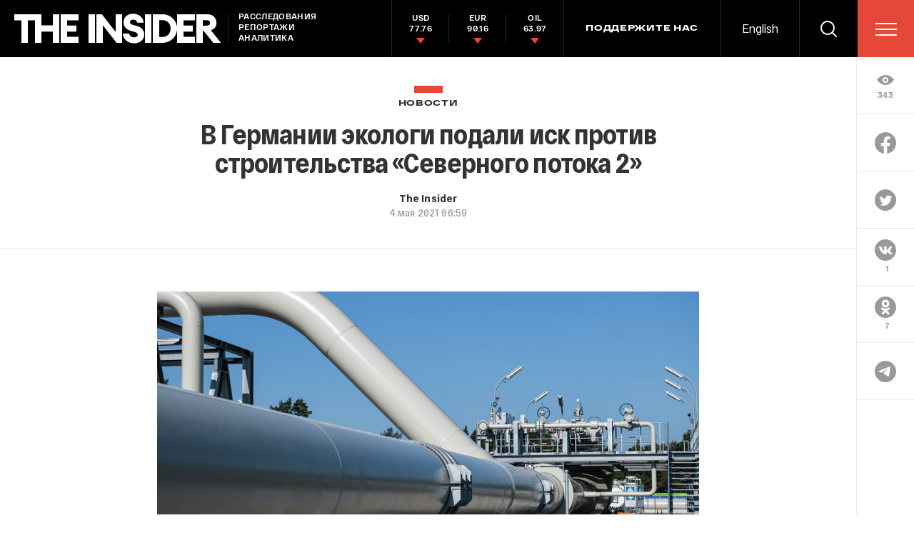

--- FILE ---
content_type: text/html; charset=utf-8
request_url: https://www.google.com/recaptcha/api2/anchor?ar=1&k=6LfXXlQrAAAAAJfFz-T9_R_zHKzorpYdeA7oEl5d&co=aHR0cHM6Ly90aGVpbnMucnU6NDQz&hl=en&v=PoyoqOPhxBO7pBk68S4YbpHZ&size=invisible&anchor-ms=20000&execute-ms=30000&cb=9at0zpbudaw7
body_size: 49400
content:
<!DOCTYPE HTML><html dir="ltr" lang="en"><head><meta http-equiv="Content-Type" content="text/html; charset=UTF-8">
<meta http-equiv="X-UA-Compatible" content="IE=edge">
<title>reCAPTCHA</title>
<style type="text/css">
/* cyrillic-ext */
@font-face {
  font-family: 'Roboto';
  font-style: normal;
  font-weight: 400;
  font-stretch: 100%;
  src: url(//fonts.gstatic.com/s/roboto/v48/KFO7CnqEu92Fr1ME7kSn66aGLdTylUAMa3GUBHMdazTgWw.woff2) format('woff2');
  unicode-range: U+0460-052F, U+1C80-1C8A, U+20B4, U+2DE0-2DFF, U+A640-A69F, U+FE2E-FE2F;
}
/* cyrillic */
@font-face {
  font-family: 'Roboto';
  font-style: normal;
  font-weight: 400;
  font-stretch: 100%;
  src: url(//fonts.gstatic.com/s/roboto/v48/KFO7CnqEu92Fr1ME7kSn66aGLdTylUAMa3iUBHMdazTgWw.woff2) format('woff2');
  unicode-range: U+0301, U+0400-045F, U+0490-0491, U+04B0-04B1, U+2116;
}
/* greek-ext */
@font-face {
  font-family: 'Roboto';
  font-style: normal;
  font-weight: 400;
  font-stretch: 100%;
  src: url(//fonts.gstatic.com/s/roboto/v48/KFO7CnqEu92Fr1ME7kSn66aGLdTylUAMa3CUBHMdazTgWw.woff2) format('woff2');
  unicode-range: U+1F00-1FFF;
}
/* greek */
@font-face {
  font-family: 'Roboto';
  font-style: normal;
  font-weight: 400;
  font-stretch: 100%;
  src: url(//fonts.gstatic.com/s/roboto/v48/KFO7CnqEu92Fr1ME7kSn66aGLdTylUAMa3-UBHMdazTgWw.woff2) format('woff2');
  unicode-range: U+0370-0377, U+037A-037F, U+0384-038A, U+038C, U+038E-03A1, U+03A3-03FF;
}
/* math */
@font-face {
  font-family: 'Roboto';
  font-style: normal;
  font-weight: 400;
  font-stretch: 100%;
  src: url(//fonts.gstatic.com/s/roboto/v48/KFO7CnqEu92Fr1ME7kSn66aGLdTylUAMawCUBHMdazTgWw.woff2) format('woff2');
  unicode-range: U+0302-0303, U+0305, U+0307-0308, U+0310, U+0312, U+0315, U+031A, U+0326-0327, U+032C, U+032F-0330, U+0332-0333, U+0338, U+033A, U+0346, U+034D, U+0391-03A1, U+03A3-03A9, U+03B1-03C9, U+03D1, U+03D5-03D6, U+03F0-03F1, U+03F4-03F5, U+2016-2017, U+2034-2038, U+203C, U+2040, U+2043, U+2047, U+2050, U+2057, U+205F, U+2070-2071, U+2074-208E, U+2090-209C, U+20D0-20DC, U+20E1, U+20E5-20EF, U+2100-2112, U+2114-2115, U+2117-2121, U+2123-214F, U+2190, U+2192, U+2194-21AE, U+21B0-21E5, U+21F1-21F2, U+21F4-2211, U+2213-2214, U+2216-22FF, U+2308-230B, U+2310, U+2319, U+231C-2321, U+2336-237A, U+237C, U+2395, U+239B-23B7, U+23D0, U+23DC-23E1, U+2474-2475, U+25AF, U+25B3, U+25B7, U+25BD, U+25C1, U+25CA, U+25CC, U+25FB, U+266D-266F, U+27C0-27FF, U+2900-2AFF, U+2B0E-2B11, U+2B30-2B4C, U+2BFE, U+3030, U+FF5B, U+FF5D, U+1D400-1D7FF, U+1EE00-1EEFF;
}
/* symbols */
@font-face {
  font-family: 'Roboto';
  font-style: normal;
  font-weight: 400;
  font-stretch: 100%;
  src: url(//fonts.gstatic.com/s/roboto/v48/KFO7CnqEu92Fr1ME7kSn66aGLdTylUAMaxKUBHMdazTgWw.woff2) format('woff2');
  unicode-range: U+0001-000C, U+000E-001F, U+007F-009F, U+20DD-20E0, U+20E2-20E4, U+2150-218F, U+2190, U+2192, U+2194-2199, U+21AF, U+21E6-21F0, U+21F3, U+2218-2219, U+2299, U+22C4-22C6, U+2300-243F, U+2440-244A, U+2460-24FF, U+25A0-27BF, U+2800-28FF, U+2921-2922, U+2981, U+29BF, U+29EB, U+2B00-2BFF, U+4DC0-4DFF, U+FFF9-FFFB, U+10140-1018E, U+10190-1019C, U+101A0, U+101D0-101FD, U+102E0-102FB, U+10E60-10E7E, U+1D2C0-1D2D3, U+1D2E0-1D37F, U+1F000-1F0FF, U+1F100-1F1AD, U+1F1E6-1F1FF, U+1F30D-1F30F, U+1F315, U+1F31C, U+1F31E, U+1F320-1F32C, U+1F336, U+1F378, U+1F37D, U+1F382, U+1F393-1F39F, U+1F3A7-1F3A8, U+1F3AC-1F3AF, U+1F3C2, U+1F3C4-1F3C6, U+1F3CA-1F3CE, U+1F3D4-1F3E0, U+1F3ED, U+1F3F1-1F3F3, U+1F3F5-1F3F7, U+1F408, U+1F415, U+1F41F, U+1F426, U+1F43F, U+1F441-1F442, U+1F444, U+1F446-1F449, U+1F44C-1F44E, U+1F453, U+1F46A, U+1F47D, U+1F4A3, U+1F4B0, U+1F4B3, U+1F4B9, U+1F4BB, U+1F4BF, U+1F4C8-1F4CB, U+1F4D6, U+1F4DA, U+1F4DF, U+1F4E3-1F4E6, U+1F4EA-1F4ED, U+1F4F7, U+1F4F9-1F4FB, U+1F4FD-1F4FE, U+1F503, U+1F507-1F50B, U+1F50D, U+1F512-1F513, U+1F53E-1F54A, U+1F54F-1F5FA, U+1F610, U+1F650-1F67F, U+1F687, U+1F68D, U+1F691, U+1F694, U+1F698, U+1F6AD, U+1F6B2, U+1F6B9-1F6BA, U+1F6BC, U+1F6C6-1F6CF, U+1F6D3-1F6D7, U+1F6E0-1F6EA, U+1F6F0-1F6F3, U+1F6F7-1F6FC, U+1F700-1F7FF, U+1F800-1F80B, U+1F810-1F847, U+1F850-1F859, U+1F860-1F887, U+1F890-1F8AD, U+1F8B0-1F8BB, U+1F8C0-1F8C1, U+1F900-1F90B, U+1F93B, U+1F946, U+1F984, U+1F996, U+1F9E9, U+1FA00-1FA6F, U+1FA70-1FA7C, U+1FA80-1FA89, U+1FA8F-1FAC6, U+1FACE-1FADC, U+1FADF-1FAE9, U+1FAF0-1FAF8, U+1FB00-1FBFF;
}
/* vietnamese */
@font-face {
  font-family: 'Roboto';
  font-style: normal;
  font-weight: 400;
  font-stretch: 100%;
  src: url(//fonts.gstatic.com/s/roboto/v48/KFO7CnqEu92Fr1ME7kSn66aGLdTylUAMa3OUBHMdazTgWw.woff2) format('woff2');
  unicode-range: U+0102-0103, U+0110-0111, U+0128-0129, U+0168-0169, U+01A0-01A1, U+01AF-01B0, U+0300-0301, U+0303-0304, U+0308-0309, U+0323, U+0329, U+1EA0-1EF9, U+20AB;
}
/* latin-ext */
@font-face {
  font-family: 'Roboto';
  font-style: normal;
  font-weight: 400;
  font-stretch: 100%;
  src: url(//fonts.gstatic.com/s/roboto/v48/KFO7CnqEu92Fr1ME7kSn66aGLdTylUAMa3KUBHMdazTgWw.woff2) format('woff2');
  unicode-range: U+0100-02BA, U+02BD-02C5, U+02C7-02CC, U+02CE-02D7, U+02DD-02FF, U+0304, U+0308, U+0329, U+1D00-1DBF, U+1E00-1E9F, U+1EF2-1EFF, U+2020, U+20A0-20AB, U+20AD-20C0, U+2113, U+2C60-2C7F, U+A720-A7FF;
}
/* latin */
@font-face {
  font-family: 'Roboto';
  font-style: normal;
  font-weight: 400;
  font-stretch: 100%;
  src: url(//fonts.gstatic.com/s/roboto/v48/KFO7CnqEu92Fr1ME7kSn66aGLdTylUAMa3yUBHMdazQ.woff2) format('woff2');
  unicode-range: U+0000-00FF, U+0131, U+0152-0153, U+02BB-02BC, U+02C6, U+02DA, U+02DC, U+0304, U+0308, U+0329, U+2000-206F, U+20AC, U+2122, U+2191, U+2193, U+2212, U+2215, U+FEFF, U+FFFD;
}
/* cyrillic-ext */
@font-face {
  font-family: 'Roboto';
  font-style: normal;
  font-weight: 500;
  font-stretch: 100%;
  src: url(//fonts.gstatic.com/s/roboto/v48/KFO7CnqEu92Fr1ME7kSn66aGLdTylUAMa3GUBHMdazTgWw.woff2) format('woff2');
  unicode-range: U+0460-052F, U+1C80-1C8A, U+20B4, U+2DE0-2DFF, U+A640-A69F, U+FE2E-FE2F;
}
/* cyrillic */
@font-face {
  font-family: 'Roboto';
  font-style: normal;
  font-weight: 500;
  font-stretch: 100%;
  src: url(//fonts.gstatic.com/s/roboto/v48/KFO7CnqEu92Fr1ME7kSn66aGLdTylUAMa3iUBHMdazTgWw.woff2) format('woff2');
  unicode-range: U+0301, U+0400-045F, U+0490-0491, U+04B0-04B1, U+2116;
}
/* greek-ext */
@font-face {
  font-family: 'Roboto';
  font-style: normal;
  font-weight: 500;
  font-stretch: 100%;
  src: url(//fonts.gstatic.com/s/roboto/v48/KFO7CnqEu92Fr1ME7kSn66aGLdTylUAMa3CUBHMdazTgWw.woff2) format('woff2');
  unicode-range: U+1F00-1FFF;
}
/* greek */
@font-face {
  font-family: 'Roboto';
  font-style: normal;
  font-weight: 500;
  font-stretch: 100%;
  src: url(//fonts.gstatic.com/s/roboto/v48/KFO7CnqEu92Fr1ME7kSn66aGLdTylUAMa3-UBHMdazTgWw.woff2) format('woff2');
  unicode-range: U+0370-0377, U+037A-037F, U+0384-038A, U+038C, U+038E-03A1, U+03A3-03FF;
}
/* math */
@font-face {
  font-family: 'Roboto';
  font-style: normal;
  font-weight: 500;
  font-stretch: 100%;
  src: url(//fonts.gstatic.com/s/roboto/v48/KFO7CnqEu92Fr1ME7kSn66aGLdTylUAMawCUBHMdazTgWw.woff2) format('woff2');
  unicode-range: U+0302-0303, U+0305, U+0307-0308, U+0310, U+0312, U+0315, U+031A, U+0326-0327, U+032C, U+032F-0330, U+0332-0333, U+0338, U+033A, U+0346, U+034D, U+0391-03A1, U+03A3-03A9, U+03B1-03C9, U+03D1, U+03D5-03D6, U+03F0-03F1, U+03F4-03F5, U+2016-2017, U+2034-2038, U+203C, U+2040, U+2043, U+2047, U+2050, U+2057, U+205F, U+2070-2071, U+2074-208E, U+2090-209C, U+20D0-20DC, U+20E1, U+20E5-20EF, U+2100-2112, U+2114-2115, U+2117-2121, U+2123-214F, U+2190, U+2192, U+2194-21AE, U+21B0-21E5, U+21F1-21F2, U+21F4-2211, U+2213-2214, U+2216-22FF, U+2308-230B, U+2310, U+2319, U+231C-2321, U+2336-237A, U+237C, U+2395, U+239B-23B7, U+23D0, U+23DC-23E1, U+2474-2475, U+25AF, U+25B3, U+25B7, U+25BD, U+25C1, U+25CA, U+25CC, U+25FB, U+266D-266F, U+27C0-27FF, U+2900-2AFF, U+2B0E-2B11, U+2B30-2B4C, U+2BFE, U+3030, U+FF5B, U+FF5D, U+1D400-1D7FF, U+1EE00-1EEFF;
}
/* symbols */
@font-face {
  font-family: 'Roboto';
  font-style: normal;
  font-weight: 500;
  font-stretch: 100%;
  src: url(//fonts.gstatic.com/s/roboto/v48/KFO7CnqEu92Fr1ME7kSn66aGLdTylUAMaxKUBHMdazTgWw.woff2) format('woff2');
  unicode-range: U+0001-000C, U+000E-001F, U+007F-009F, U+20DD-20E0, U+20E2-20E4, U+2150-218F, U+2190, U+2192, U+2194-2199, U+21AF, U+21E6-21F0, U+21F3, U+2218-2219, U+2299, U+22C4-22C6, U+2300-243F, U+2440-244A, U+2460-24FF, U+25A0-27BF, U+2800-28FF, U+2921-2922, U+2981, U+29BF, U+29EB, U+2B00-2BFF, U+4DC0-4DFF, U+FFF9-FFFB, U+10140-1018E, U+10190-1019C, U+101A0, U+101D0-101FD, U+102E0-102FB, U+10E60-10E7E, U+1D2C0-1D2D3, U+1D2E0-1D37F, U+1F000-1F0FF, U+1F100-1F1AD, U+1F1E6-1F1FF, U+1F30D-1F30F, U+1F315, U+1F31C, U+1F31E, U+1F320-1F32C, U+1F336, U+1F378, U+1F37D, U+1F382, U+1F393-1F39F, U+1F3A7-1F3A8, U+1F3AC-1F3AF, U+1F3C2, U+1F3C4-1F3C6, U+1F3CA-1F3CE, U+1F3D4-1F3E0, U+1F3ED, U+1F3F1-1F3F3, U+1F3F5-1F3F7, U+1F408, U+1F415, U+1F41F, U+1F426, U+1F43F, U+1F441-1F442, U+1F444, U+1F446-1F449, U+1F44C-1F44E, U+1F453, U+1F46A, U+1F47D, U+1F4A3, U+1F4B0, U+1F4B3, U+1F4B9, U+1F4BB, U+1F4BF, U+1F4C8-1F4CB, U+1F4D6, U+1F4DA, U+1F4DF, U+1F4E3-1F4E6, U+1F4EA-1F4ED, U+1F4F7, U+1F4F9-1F4FB, U+1F4FD-1F4FE, U+1F503, U+1F507-1F50B, U+1F50D, U+1F512-1F513, U+1F53E-1F54A, U+1F54F-1F5FA, U+1F610, U+1F650-1F67F, U+1F687, U+1F68D, U+1F691, U+1F694, U+1F698, U+1F6AD, U+1F6B2, U+1F6B9-1F6BA, U+1F6BC, U+1F6C6-1F6CF, U+1F6D3-1F6D7, U+1F6E0-1F6EA, U+1F6F0-1F6F3, U+1F6F7-1F6FC, U+1F700-1F7FF, U+1F800-1F80B, U+1F810-1F847, U+1F850-1F859, U+1F860-1F887, U+1F890-1F8AD, U+1F8B0-1F8BB, U+1F8C0-1F8C1, U+1F900-1F90B, U+1F93B, U+1F946, U+1F984, U+1F996, U+1F9E9, U+1FA00-1FA6F, U+1FA70-1FA7C, U+1FA80-1FA89, U+1FA8F-1FAC6, U+1FACE-1FADC, U+1FADF-1FAE9, U+1FAF0-1FAF8, U+1FB00-1FBFF;
}
/* vietnamese */
@font-face {
  font-family: 'Roboto';
  font-style: normal;
  font-weight: 500;
  font-stretch: 100%;
  src: url(//fonts.gstatic.com/s/roboto/v48/KFO7CnqEu92Fr1ME7kSn66aGLdTylUAMa3OUBHMdazTgWw.woff2) format('woff2');
  unicode-range: U+0102-0103, U+0110-0111, U+0128-0129, U+0168-0169, U+01A0-01A1, U+01AF-01B0, U+0300-0301, U+0303-0304, U+0308-0309, U+0323, U+0329, U+1EA0-1EF9, U+20AB;
}
/* latin-ext */
@font-face {
  font-family: 'Roboto';
  font-style: normal;
  font-weight: 500;
  font-stretch: 100%;
  src: url(//fonts.gstatic.com/s/roboto/v48/KFO7CnqEu92Fr1ME7kSn66aGLdTylUAMa3KUBHMdazTgWw.woff2) format('woff2');
  unicode-range: U+0100-02BA, U+02BD-02C5, U+02C7-02CC, U+02CE-02D7, U+02DD-02FF, U+0304, U+0308, U+0329, U+1D00-1DBF, U+1E00-1E9F, U+1EF2-1EFF, U+2020, U+20A0-20AB, U+20AD-20C0, U+2113, U+2C60-2C7F, U+A720-A7FF;
}
/* latin */
@font-face {
  font-family: 'Roboto';
  font-style: normal;
  font-weight: 500;
  font-stretch: 100%;
  src: url(//fonts.gstatic.com/s/roboto/v48/KFO7CnqEu92Fr1ME7kSn66aGLdTylUAMa3yUBHMdazQ.woff2) format('woff2');
  unicode-range: U+0000-00FF, U+0131, U+0152-0153, U+02BB-02BC, U+02C6, U+02DA, U+02DC, U+0304, U+0308, U+0329, U+2000-206F, U+20AC, U+2122, U+2191, U+2193, U+2212, U+2215, U+FEFF, U+FFFD;
}
/* cyrillic-ext */
@font-face {
  font-family: 'Roboto';
  font-style: normal;
  font-weight: 900;
  font-stretch: 100%;
  src: url(//fonts.gstatic.com/s/roboto/v48/KFO7CnqEu92Fr1ME7kSn66aGLdTylUAMa3GUBHMdazTgWw.woff2) format('woff2');
  unicode-range: U+0460-052F, U+1C80-1C8A, U+20B4, U+2DE0-2DFF, U+A640-A69F, U+FE2E-FE2F;
}
/* cyrillic */
@font-face {
  font-family: 'Roboto';
  font-style: normal;
  font-weight: 900;
  font-stretch: 100%;
  src: url(//fonts.gstatic.com/s/roboto/v48/KFO7CnqEu92Fr1ME7kSn66aGLdTylUAMa3iUBHMdazTgWw.woff2) format('woff2');
  unicode-range: U+0301, U+0400-045F, U+0490-0491, U+04B0-04B1, U+2116;
}
/* greek-ext */
@font-face {
  font-family: 'Roboto';
  font-style: normal;
  font-weight: 900;
  font-stretch: 100%;
  src: url(//fonts.gstatic.com/s/roboto/v48/KFO7CnqEu92Fr1ME7kSn66aGLdTylUAMa3CUBHMdazTgWw.woff2) format('woff2');
  unicode-range: U+1F00-1FFF;
}
/* greek */
@font-face {
  font-family: 'Roboto';
  font-style: normal;
  font-weight: 900;
  font-stretch: 100%;
  src: url(//fonts.gstatic.com/s/roboto/v48/KFO7CnqEu92Fr1ME7kSn66aGLdTylUAMa3-UBHMdazTgWw.woff2) format('woff2');
  unicode-range: U+0370-0377, U+037A-037F, U+0384-038A, U+038C, U+038E-03A1, U+03A3-03FF;
}
/* math */
@font-face {
  font-family: 'Roboto';
  font-style: normal;
  font-weight: 900;
  font-stretch: 100%;
  src: url(//fonts.gstatic.com/s/roboto/v48/KFO7CnqEu92Fr1ME7kSn66aGLdTylUAMawCUBHMdazTgWw.woff2) format('woff2');
  unicode-range: U+0302-0303, U+0305, U+0307-0308, U+0310, U+0312, U+0315, U+031A, U+0326-0327, U+032C, U+032F-0330, U+0332-0333, U+0338, U+033A, U+0346, U+034D, U+0391-03A1, U+03A3-03A9, U+03B1-03C9, U+03D1, U+03D5-03D6, U+03F0-03F1, U+03F4-03F5, U+2016-2017, U+2034-2038, U+203C, U+2040, U+2043, U+2047, U+2050, U+2057, U+205F, U+2070-2071, U+2074-208E, U+2090-209C, U+20D0-20DC, U+20E1, U+20E5-20EF, U+2100-2112, U+2114-2115, U+2117-2121, U+2123-214F, U+2190, U+2192, U+2194-21AE, U+21B0-21E5, U+21F1-21F2, U+21F4-2211, U+2213-2214, U+2216-22FF, U+2308-230B, U+2310, U+2319, U+231C-2321, U+2336-237A, U+237C, U+2395, U+239B-23B7, U+23D0, U+23DC-23E1, U+2474-2475, U+25AF, U+25B3, U+25B7, U+25BD, U+25C1, U+25CA, U+25CC, U+25FB, U+266D-266F, U+27C0-27FF, U+2900-2AFF, U+2B0E-2B11, U+2B30-2B4C, U+2BFE, U+3030, U+FF5B, U+FF5D, U+1D400-1D7FF, U+1EE00-1EEFF;
}
/* symbols */
@font-face {
  font-family: 'Roboto';
  font-style: normal;
  font-weight: 900;
  font-stretch: 100%;
  src: url(//fonts.gstatic.com/s/roboto/v48/KFO7CnqEu92Fr1ME7kSn66aGLdTylUAMaxKUBHMdazTgWw.woff2) format('woff2');
  unicode-range: U+0001-000C, U+000E-001F, U+007F-009F, U+20DD-20E0, U+20E2-20E4, U+2150-218F, U+2190, U+2192, U+2194-2199, U+21AF, U+21E6-21F0, U+21F3, U+2218-2219, U+2299, U+22C4-22C6, U+2300-243F, U+2440-244A, U+2460-24FF, U+25A0-27BF, U+2800-28FF, U+2921-2922, U+2981, U+29BF, U+29EB, U+2B00-2BFF, U+4DC0-4DFF, U+FFF9-FFFB, U+10140-1018E, U+10190-1019C, U+101A0, U+101D0-101FD, U+102E0-102FB, U+10E60-10E7E, U+1D2C0-1D2D3, U+1D2E0-1D37F, U+1F000-1F0FF, U+1F100-1F1AD, U+1F1E6-1F1FF, U+1F30D-1F30F, U+1F315, U+1F31C, U+1F31E, U+1F320-1F32C, U+1F336, U+1F378, U+1F37D, U+1F382, U+1F393-1F39F, U+1F3A7-1F3A8, U+1F3AC-1F3AF, U+1F3C2, U+1F3C4-1F3C6, U+1F3CA-1F3CE, U+1F3D4-1F3E0, U+1F3ED, U+1F3F1-1F3F3, U+1F3F5-1F3F7, U+1F408, U+1F415, U+1F41F, U+1F426, U+1F43F, U+1F441-1F442, U+1F444, U+1F446-1F449, U+1F44C-1F44E, U+1F453, U+1F46A, U+1F47D, U+1F4A3, U+1F4B0, U+1F4B3, U+1F4B9, U+1F4BB, U+1F4BF, U+1F4C8-1F4CB, U+1F4D6, U+1F4DA, U+1F4DF, U+1F4E3-1F4E6, U+1F4EA-1F4ED, U+1F4F7, U+1F4F9-1F4FB, U+1F4FD-1F4FE, U+1F503, U+1F507-1F50B, U+1F50D, U+1F512-1F513, U+1F53E-1F54A, U+1F54F-1F5FA, U+1F610, U+1F650-1F67F, U+1F687, U+1F68D, U+1F691, U+1F694, U+1F698, U+1F6AD, U+1F6B2, U+1F6B9-1F6BA, U+1F6BC, U+1F6C6-1F6CF, U+1F6D3-1F6D7, U+1F6E0-1F6EA, U+1F6F0-1F6F3, U+1F6F7-1F6FC, U+1F700-1F7FF, U+1F800-1F80B, U+1F810-1F847, U+1F850-1F859, U+1F860-1F887, U+1F890-1F8AD, U+1F8B0-1F8BB, U+1F8C0-1F8C1, U+1F900-1F90B, U+1F93B, U+1F946, U+1F984, U+1F996, U+1F9E9, U+1FA00-1FA6F, U+1FA70-1FA7C, U+1FA80-1FA89, U+1FA8F-1FAC6, U+1FACE-1FADC, U+1FADF-1FAE9, U+1FAF0-1FAF8, U+1FB00-1FBFF;
}
/* vietnamese */
@font-face {
  font-family: 'Roboto';
  font-style: normal;
  font-weight: 900;
  font-stretch: 100%;
  src: url(//fonts.gstatic.com/s/roboto/v48/KFO7CnqEu92Fr1ME7kSn66aGLdTylUAMa3OUBHMdazTgWw.woff2) format('woff2');
  unicode-range: U+0102-0103, U+0110-0111, U+0128-0129, U+0168-0169, U+01A0-01A1, U+01AF-01B0, U+0300-0301, U+0303-0304, U+0308-0309, U+0323, U+0329, U+1EA0-1EF9, U+20AB;
}
/* latin-ext */
@font-face {
  font-family: 'Roboto';
  font-style: normal;
  font-weight: 900;
  font-stretch: 100%;
  src: url(//fonts.gstatic.com/s/roboto/v48/KFO7CnqEu92Fr1ME7kSn66aGLdTylUAMa3KUBHMdazTgWw.woff2) format('woff2');
  unicode-range: U+0100-02BA, U+02BD-02C5, U+02C7-02CC, U+02CE-02D7, U+02DD-02FF, U+0304, U+0308, U+0329, U+1D00-1DBF, U+1E00-1E9F, U+1EF2-1EFF, U+2020, U+20A0-20AB, U+20AD-20C0, U+2113, U+2C60-2C7F, U+A720-A7FF;
}
/* latin */
@font-face {
  font-family: 'Roboto';
  font-style: normal;
  font-weight: 900;
  font-stretch: 100%;
  src: url(//fonts.gstatic.com/s/roboto/v48/KFO7CnqEu92Fr1ME7kSn66aGLdTylUAMa3yUBHMdazQ.woff2) format('woff2');
  unicode-range: U+0000-00FF, U+0131, U+0152-0153, U+02BB-02BC, U+02C6, U+02DA, U+02DC, U+0304, U+0308, U+0329, U+2000-206F, U+20AC, U+2122, U+2191, U+2193, U+2212, U+2215, U+FEFF, U+FFFD;
}

</style>
<link rel="stylesheet" type="text/css" href="https://www.gstatic.com/recaptcha/releases/PoyoqOPhxBO7pBk68S4YbpHZ/styles__ltr.css">
<script nonce="0ooPat-HhxzBqBdj_n-KvA" type="text/javascript">window['__recaptcha_api'] = 'https://www.google.com/recaptcha/api2/';</script>
<script type="text/javascript" src="https://www.gstatic.com/recaptcha/releases/PoyoqOPhxBO7pBk68S4YbpHZ/recaptcha__en.js" nonce="0ooPat-HhxzBqBdj_n-KvA">
      
    </script></head>
<body><div id="rc-anchor-alert" class="rc-anchor-alert"></div>
<input type="hidden" id="recaptcha-token" value="[base64]">
<script type="text/javascript" nonce="0ooPat-HhxzBqBdj_n-KvA">
      recaptcha.anchor.Main.init("[\x22ainput\x22,[\x22bgdata\x22,\x22\x22,\[base64]/[base64]/[base64]/[base64]/cjw8ejpyPj4+eil9Y2F0Y2gobCl7dGhyb3cgbDt9fSxIPWZ1bmN0aW9uKHcsdCx6KXtpZih3PT0xOTR8fHc9PTIwOCl0LnZbd10/dC52W3ddLmNvbmNhdCh6KTp0LnZbd109b2Yoeix0KTtlbHNle2lmKHQuYkImJnchPTMxNylyZXR1cm47dz09NjZ8fHc9PTEyMnx8dz09NDcwfHx3PT00NHx8dz09NDE2fHx3PT0zOTd8fHc9PTQyMXx8dz09Njh8fHc9PTcwfHx3PT0xODQ/[base64]/[base64]/[base64]/bmV3IGRbVl0oSlswXSk6cD09Mj9uZXcgZFtWXShKWzBdLEpbMV0pOnA9PTM/bmV3IGRbVl0oSlswXSxKWzFdLEpbMl0pOnA9PTQ/[base64]/[base64]/[base64]/[base64]\x22,\[base64]\\u003d\\u003d\x22,\x22wq8iWcKIP3oJw4nDl1/[base64]/Dvh/[base64]/DqmN/[base64]/[base64]/[base64]/[base64]/Ctl9lw5xWQsOpXELDhcOPCcOqNTDDii8Mw5PCukbCv8ORw4/CjH9tOibCscKOw4BFT8KlwqJpwrzDnxDDtj8Lw6k7w7UOwr/[base64]/[base64]/CrcKFeBHDqhdCVcOcfsKZwoB2wofCjcOSOUV+XMKDfsOETsK1w4kJwqnDqcOnPcKHNMO9w5l1QTRzw4MtwrdySzYLAg7Cu8KgblfCjsK7wpPDryvDucKjwo3Dsx0IWTYow5DDr8OBK2ASwqB/[base64]/ABbCuXEnYwrCqMOdY8Kow6Unw7zDjsORw6nCusKtO8OhwqVRw7zCkG3CrMKOwq/Di8KZwopHwqVbe11Jwq43CsOvD8OjwocUw43Co8O6w5g5HxnCqsO4w6jDuyzDl8KkQMOVw5PCicOSw4/DncKPw5rDnDoRPWBhCcObcnXDrCbCmAYCfn1iYsOyw53CjcK/Q8Kpwq0oV8KaGsK7wqUswowHW8KPw509wo/Co0UOclcdwrLDqFPCpMKsBXjDucK2wq9zw4rCoSvDsEMmwpdQWcK3wqoDw45lEGTCuMKXw58Rwr7DvB/CjFVYOFfCtcO/Cz9xwrcCwoMpSiLDpU7CucKxw5l/w7HCmkJgw7J3w5MeCHnDnMKXwq4nwoYWwpF8w7pnw6lKwrcxRwc6wqHCpjXDksKBwpTDilYgEcKGw4vDhMK2F2gLVxzCqMKbeAfDusOxKMOWwoHCpFteJcK/[base64]/DpMOzbmtYw7fCuMOSw78mwqLDl0XCmVLCjVXDkl4zDybCjcKgw7FmJcKhFQMSw5lLw7F0woDDjBAWPsOAw5HDpMKWworDoMO/[base64]/Ch8OfwqHCjcOyw43Du2zDnMKTKUXCj8OID8KBwpMdC8KCRcOYw6sOwrEtBRvDmi/DkWokS8KvWn/CmD7DjFspUQBTw5kjw4sXwpYvw53Cv23CjcKRwr1Sb8KMPh7CtQ4Ow7zDo8OZUDhjb8OyR8OBQ3PCqMKqGDBNw5Q5OcOeVsKrOVJQNsOjw4DDinJZwo4Pw77ConjCpRXCpTIuSmvDocOiwrnCsMKJTm/CmMKzZRwvOmAcwojCg8KkfcO1EGzCvsOzPjhHRSJaw4w/SsKkw4TCtMO2woNYf8O/[base64]/QcO9IMK/w7DDkS/DvCbDmMKVwrnDii9ow5LCjsK4w6hEKcOdW8ODwojClgrCgjbDiy8wbMKBfnXDhE16P8KZwqo5w5ZbOsK/fAQWw6zCtQNRWgQfw73DiMK8JTXDlsO8wofDksOJw443AlRBwpDCpcKhw6F+fMKWw4rDqsOHMsO6w5TDosKgw6nDthYpEsKYw4UCw7R2YcKtwqnClsOVNzTCocOhag/[base64]/[base64]/Cnz7Du8OxL8KYwpR9wprCqHZGDjkIw5TCizPDiMOuw5/[base64]/a8KVV1PCkkzCt8KSw5bCh8K0w6ZPPMK1dMKkwo/Dv8Kfw7Ngw4XDgxfCrcKSwr4vQhVsPQ0swqTCpcKcNMOxWcKhCxPCgCHCoMKHw6cMwrc3D8O8ZSxvw7/CusK4Qm5mSiLCk8OJN3nDnEVIYMO8GsK6fh8GwqHDgcOawrHDmTYHBsOxw7HCjsKew48Sw5xmw4dLwrHCicOgfMO/JsOBw5cPw4QQLcKpD0oGw5TCuR8Bw7/CjRgTwrTDrVjCkQoww7jCjMKiwphTPXfCpMKWwqEeF8OKWsKiw4g2O8OBAkcjcyzDvsKcdcOmFsOPbgNHWcONIMK6eRd/EDLCt8Oxw4prHcOMHwoGMU10w6zDscOcVWfCgwHDngfDpA7CscKBwogILcO7w4/CszrDgMOKFibCoFkwCh9vU8KlaMKfRTTDvnd1w7QaOALDjsKZw6zCpsOiDwI0w5nDlmpufnTCvcOhwqvDtMOMw5zDgsOWw7TDj8O1woVJN2HCrsOIEHU9VsOpw44fwr/DpMOWw73CunnDicKiwrTCmMKBwpBdScKNNCzDrMKqeMOwfsOWw6vDtxtLwoxxwoYrUMOHChHDjcKTw7HCvn3DvcOzwrvCtsOLYhIBw6XCusKbwpbDkj9aw6MAcMKJw6crH8OVwpJCwr9YWmddfFzDs2RZZnhTw6BgwpLDp8KvwpDChjpPwol/wpMdJ3EowqfDusOMdsOTcsKbccKkVG8DwoRkwo/[base64]/wrbDrA1BP0rDpMO6d1cUaSEgwo7Dq1pICS8/[base64]/w7jCnsO9w6cGHcK4wpkWLMKPw43DskXChsO+wpXChmJiw5zCmmjClRLCnsOOURTDsHRiw6TCnC0Sw43Du8Klw7rDnGrCrsOGw5QDwpHDr3rDvsOmIRp+w4DDgivCvsKjUcKmT8OTGyrCuWppZcK0d8OKBwzCtMOtw45xD3vDsVwKTMKZw7fDpMKSH8O/IMOUAMKswq/[base64]/CnMKvwpfDk1XDtQ/[base64]/[base64]/wo3DjcOXfwMVw45rwq8hG8OEwqpqPcKPwpvCsG/[base64]/ChsK5DsKmwrZfw4/CrMOeC0lZCMKFWcO1wobCtVrCn8KKw6/CjMOiNMODwqHCgMK2EyLCoMK7CsOUwrgCFE8mNcOKw55WCMOswqrDvTTClMKJfiDCiXnCu8KxUsK0w6TDmcOxw6kWw6lYw6U6w6VSwqvDu2YVw6rDhMOxMlZVwpdswotEw6xqwpBcAMO5wovCkXkDHsKpK8OFwpDDtMKUOS/DvV/Cm8OfOcKBe1DDo8OKwrjDj8O0cFDDjkc0wpo/w4bCmUFZwr8yWSPDn8KqKsOvwq7CgREWwqA/BTrCmybCoS0WP8O/DxnDnCbDuX/DlsKmasKXcEbDpMO7BCcQRcKJaBLCrcKGSsOifsOjwqhdcy/Dj8KfLsKIEcOHwozDmMKIw5zDmkLCgRg5bMOxRUHDvcKnwrMmwqXCg8K9wqHCkiAPwp8ewo7DuX7DlHhONxEfH8Ocwp/CisO1G8OQTMOOZsOoaDxyVzRTIcKCw7hwSjnCtsKmwojCiSYAw5fCqgpTNsKEGirDscOCwpLDnMO+cVo+J8KAaH3CmyYdw7nCtcKAA8Orw5TDjyXCtBnDoGrDog/Cu8Olw53DtcKLw6oWworDiGfDssK+EyBww7IAwpbCocOHwpzCnsO6wq1HwprDrMKDIVbCoU/Djl1kO8KpQ8OGOWp7LybChUYBw5UYwoDDlXQrwqEww6lkKFfDnsKxwoDDlcOkTMOiNcOYVwLDpXLCqxTChcOLByDDgsKLEjE3w4rClkLCrsKBwpvDrwnClwELwqx7ZMOscnVmwooKHyfChcOlw4NHw44tWgnDthxIwrwywoTDhEHDvMK0w75oMhTCtmLDvMO/OMKZw7puw4IaIMO0w6DChE/CuA/DocOQfcOTS3HChhomOcKNFA8Qw43Cr8O+VQbDmMKew41GGC3DssK1w7HDr8OhwoB8GVLDlSPDnMK0Jj9RSMOtGcKRw7vDrMKcXFE/wqEpw4nCoMOjX8K0QMKJwp8/cC/DqWczR8Ocw41Zw7vDvMKwSsOjwqbCsTpFZjnDscKDw7/[base64]/DtMKmw4LDssORE3lNKcKmwpTCtMK2b2HDgX/CssKWXGLChMK+UMK7wr7Dr3vDtsO/w67CuxdHw4cDwqfCgcOnwqnCi0pVfRHDu1nDq8KxN8KKIyhGB1c/XMK+w5Nmw6HCnWQDw69owpkJHGl8wr4MGAbCgEzDsx4nwpVpw7zDosKHSMKkASYAwqfCrsO0H19jwpgBwqtydQbCrMOdwoBPGcOgwozDjz8ADsOnwq3DpnVTw79cF8OuAyjCtlLDgMOpw7Jsw43DqMKKwoPCvsKwUDTDjcKMwpgTLcKDw6/[base64]/[base64]/CtcOpT8OAw4/DsMOMOcOXFsKRw4YewpbDhzkWS1rCkwo8IwfDssK1wpDDgcOJwoLCs8KewozDumE9w5vDjcKyw5PDiBN1MsOGVD4iTRvDomvDo3HCjsK2XMOZX0Y1EsKQw69pe8K0M8ODwrIYNcK/[base64]/[base64]/DiCIbEcKWwqt3wqU1QcK8H8O0wo9gLEAYOcK/wpDCliHCjBcgwrtXw5PCvcKHw7ZkXhPCvWhSw48FwqjDkcKOS24Kwp7CqEUhAA8qw5jCnsKMdsO/w77Dh8Orwr/Dn8KswqV8wrkWbhgmVcKtwofDryggw6HDm8KKe8KSw7LDhcKJwr/DlcO2wqfCtcO1wqTCl0nDokbCncKpwqxxUsOLwp4NEHbDgAgfHU3DusOHS8KHS8ORw4/DmjNDc8KJB0DDrMKfUcORwpRvwoVcwqtyMMKcwp9SesOAXBtxwrUXw5HCojHDmW8/LinDimjCrDtvwrlJwr/CmnkUwqzCn8Knwr98NF/DvU7DgMOmLl/DusOAwqwfH8KRwp/[base64]/[base64]/CuEgjw4Niwq7CqkxZwofDocK+w6rDnXnDgSnDhzzDhRIpw5fCkGIpGcKVCS3DpsOiLcKEw5HCt2keV8KFZUbCtTvDpE4rw4F2wr/[base64]/DiHLChVV3DG9awqHDkDhTw6nDp8O+w5XDojI9NMKiwpUsw7fCrsOedsOHcCrCvTvCtkTCrjgjw4Rkw6HDshx7PMOyd8KiXMKjw4htD24QOTHDpcOPeDknwqXDgwfCmkLDjMKNSsO9w7xwwqF5wo1/w63DkSPCgSJITjAJaU3Cty3DuBHDnTg0HsOQwrBuw6bDl1rDlsK6w6bCsMK4exfDv8Kpwo57wqHCn8KFw6wSS8KpA8O9w6TDpsOuwo05w5QHecK+wq3CmsO/CMKww5kIPcKIwr5JQQ7DjzHCs8OIasO/WcORwrDDt0QHXMOqdMOzwq1Tw7Nbw7ITw7BeNMOhXnzCn0Vtw65HQT9vV3TChsKew4AYTsOAw6LDo8KMw4pHexZYNMO6w79Gw5sFMiAFS37CncObOGTDp8K5w4E/KGvDiMKfw7fDv3TDrzzClMK2G1rDhDs6DEnDhMO9wo/CpsKvRcO/TEpKw6R7w6rCoMO2wrDDphMSJkxKLjtzw69xwo0/w6ICdcKKwqhbw6Ubw4XCmcKAPsOcI2p5ej/Dk8Oqw44UDsKvwocuQMKvwrZOBsOoEsO0WcOMKsKSwo7DgCbDqMKzW3RxZsOFw519wr3Cqkl1QMOUwoMsIFnCqzg4MjAIQxbDtcK/w6HClFvCp8Kew54bw4tfwpNsDMO5wokOw7sZw4/[base64]/AMKJXcK5wrpTwo7CscOwwonDhU7Ds8KpYycTUsKRwpLDlMO9C8OQw7bCsxMow6wgw6VRwqDDlVHDh8KMRcKqRcKyXcOFHMOLOcOTw5XCj3nDnMK9w5rCmmTClFDDtBzDhRDDvcKfw5BXKcOuKcOBDcKjw493w7lAw4YBw7w2woUIwohtW3sZD8OHw78/woHDsFMWLXRfw6zCpUF9w6g2w5xUwp3CtMOIwrDCvy14w5YzKMKpbMOgQsOxRcO5bB7ChBRDKwZWwqfDucOMecOicQ/DkcKqGsOLw5JFw4TDsVnCnsK6wrrCpCDDucKPwrDDoQPDjzfDmcKLw7vDo8KRYcORGMOcwqVrZcKTw54Sw5TCo8OhTcODwqvCkUpTwq/CsjUjw48owpbClAZwwqzDqcOuwq1CJsOyLMOncjXDthUKET0wAsO/IMKmw5g9fH/DhwPDjnPDqcOrw6fDn0Bew5vDhF3CqkTCrMK3DsK4e8O2w63CpsKsc8KDw5rCiMKuI8KDw44TwrkqX8OBDMKWCMOIw6R3aWfCs8Ktw5TCskNLKFvCg8OqWsOZwoliZcOkw7/DrcK0wrDDr8KfwrnCl0vCq8K+b8KEO8KveMOWwrgQNsOMwrgIw5Z2w6EZdTPDg8KeB8OPUBfDksOIwqXCvnMTw78RNm9fwqrDsTfDpMKAw4dYw5RkBCfDvMOXXcOqCQYyJsKPw57CsmvCg2LCucOGKsK/[base64]/YMKlZ0Y9w4jCkwDCt8O2w6cPwpXClsKaw4HCrsKVw7s7wp7CnFFIw7fCjMKkw6jDosO6w4nCqDMRw5wtw7nDsMOJw4zDpEXDg8KDw4VUE38tR3fCtXpRIU7DsELDl1ddT8KRw7DDp0rCrQJ0IsOEwoN9SsKmQQzCkMKnw7h4BcOceSvCo8K/w7rDhMOwwp3DjFHCikNCaBQUw6PDkcOCD8KAXnNTNMO/[base64]/[base64]/DqErCscOpXsKiwrlibD7DtgTClUxNwqxMI1ZPw6FKw73Dk8K7AUzClXvCucOMZDfDnwPDq8Osw65/wp/[base64]/[base64]/DhsO3NwvCpcKZwq0ZAgDCqi0XwrlTwqBqIMKxwpvCpg00RsO6w4oyw6DDsjzCisKHHMK6HsOQMmzDpxHCjMOww63Cjj4ycMKSw6jCk8O/KlnDj8OJwrQ7wqTDtsOnFMOMw4DCtsKHw6rCpsOAwoHDrsKUXMOew4rCuzBHPVfCmsKyw7PDqcKTJSY1P8KHdkxfwpE/w73Dm8Oowq3DsEzCtX1Qw5FxfcOJPsOITsOYwoYYw5nColJ0w48fw4XCvsKQwrk6w4B2w7XDlMKlbGsrwppHb8OrAMOwUsOjbhLDjhEFXMOSwoLCrsOHw64Awpwlw6NswqlPw6Yqd3/ClRpjcw/CusKMw7cxE8Orwqwqw4HCqSzDphxfw5LDq8OHwrUrwpQTJMOcw4ghJVIQb8KyWArDgzXChMOzwrpCw51xwpLCj2/DoQ4cZhMsMsOqwrnCqMK2wqNZHkIEw486BifDr081KVcYw49/[base64]/b8KfMsKbVsKwFsO5w5bCplXCpsKiV1cqwppHK8OAD3M3CMKRM8O6wq7DicKzw5XCgsOAVcKddT50w4rCqMKtw5hMwprDhWzCrMO5wrXCpErCjS7Dsg8Zw53CjBZEwp3Dtk/DqzNHw7TDo2nDncKLCFPCmsKkwqFzccOsGW8TGMOGw5dtw47Dj8Kww4jCkwglWsOSw63DqMK7wol6wrwkesK0dEXDukzDlcKIwpTCn8KhwolYwqPDjXLCvXrCi8KKw5ghYkBCMX3CtW/[base64]/CtQxaw4Rbw73Dv8Kqw5vCtXPCgsOpwr4mwqDClsK+YMKxG04Vw5giRsKOIMKUHRN6Q8OnwojCjQTCmQlyw6MSHsKdwrDDqsOAw4wSXsO1w7XDmkfCnFwzRGY7w61gEEXCiMK/[base64]/Csm7ChT3DgcK5CMOVw6bDkW9dwpIywohtwqdIw7EGw7htwqEvwpjCtB/DiBbCmRzCpnBWwpBZacKhwplMDhpFOQAMw4l/[base64]/DvMK/w5zDoGDDo8Odw4bCkMOyWyjCoQrDg8OcIcKcU8OKQcKOUMKcw6nDkcO9w59dWEvCjnjCqcOpV8ORw7vCrsOyRlI7dcK/w78dY143wqB9WSPCisOnYsOMwosNKMK4w4Q4worDmsKQw6DClMKOwqLDqsKaFFHCpT4BwrvDggTDq3zCg8KyWsKUw51wOMKFw452dsO3w4psd0cPw5VQwq/[base64]/CgsKFwr/Cm0ppwoRdwqbDs1jDng/DssO8woTCiV5yRMK4w7vCpSjCkg9qwrt5wrHDiMOHDiAxw48GwqzDgsOZw59VKm3DjcODGcOXAMK7NkkSZSMWOsOhw7oaCw7CrsKTecKeasKUw6DCgMO/woZYHcK1EcKwE21KdcKdesK8P8Kiwqw1M8O6wrfDmsO5IynDoU/CscK8MsK3w5FAw47DsMKhw5fCmcKpVlLDtMOEEGnDv8Kmw4PCgsKZQm/CmMOzcMK7wq5zwqXCmMOiUBXCvXB7ZMKdw57CjQPCt3tSZWPDqMO/RnzCpnnChcOzEhA/F1PDvB3CkcOPIxfDq1/[base64]/wqXCuXzDh8OJw5zDnnnDoE1owqPDpMKcQ8OEOGfDscKFw4k3wp3CvW4TccOXG8K/wrczw7AqwpsdD8O5aB4Xwq/DjcKiw7XCjGnDmMK/wrYIw70QVWkqwo4UGmtrWMK9w47DhibCmMObAsOrwqB+wqTDuTJ9wrvDlMKswqxbbcO4TcKwwqYpwpXDp8KUK8KacyAww4YGwoXCucOUY8O4wr/DmMO9wpLCvzVbPsKyw6JBSihmw7zCgBvCp2HCtsKDaRvCiSzCjcKJMhtoICYxdsKMw6xcw6YnJwHDuDVpw5vClnkTw7HDp23CssOGeAAdw5oXc20Ow4xxNsKMccKGw6dRBMONFg7CrUkUECPDjMOGIcKyVhA7Fh7Dl8O7bF7CuULCtSbDsGo+w6XDpcO/ZMKvw4nCm8Ouw7nCgFkgw4XChwXDvjHCoRh9w58Dw4/DosOGwpbCq8OLf8O/[base64]/[base64]/[base64]/DjG/Chx82ACRLTcOqw57Du1Esw4QQB28EwrN+Sm3CiSfCoMO+SHFaTMOOI8OMwoMvw7XDpcKAZTNswp3Cig9rwqFdNcOAeRIlTS0YQMKiw6vCisO/wqLCtsOqw5AfwrhPSgfDmMKrcW3CvzBAwqFJWMKvwo/Cn8Knw7LDjsOww44Pw5Evw5rDnsKHB8K6wofDqXA+TmLCrsOnw4puw7kJwo04wpPCkiMOZiFNJmxFWcOgIcKbU8KrwqvCgMKNdcO2w5JZw49bw641EC/DpBIAfS7CoivCscKjw5bCmSpJcsK9w4nCk8KSWcOHwrDCuAtIw6/Cn0glw4Zle8KNCV/[base64]/Cv0Qvc3UVwrt6OBzDjFzCsElMHnxqLMK0XsO1wpXCnD4dLUDDhsKxw47DmzjDvMOHw4LCigNbw4lHWMOtCwNJSMOtWMOHw4vCjifCqVQBCWXCisKQFFZKVlx5w5DDhsOQI8Odw44Fw6M7M1tCVMKnbsK/w6rDj8KnMsK6wrAMwozDsijDp8O/w7fDskQNw7Yaw6fDscKpJWotNMOMPcO/XMOewpFgwqAEARzDtFEIQcKtwrkRwpDCtyvCqVLDsBTCpsKJwprCrsO7ez8xbcORw4jDlsOzw5/CicOBAkLDgXrDscOxIcKDw707wp3CgcOew4R8w6NOXi8wwqrCmcKPPsKVw5hawpbCj1nCkhbCu8OEw7DDrcOEXsKlwrwyw6rCg8Ozwo8qwr3DgDHCsw7DhjEPwrbDkTfCqjw8C8K2TMOIw49xw5XDs8OGdcKWMHdicsOhw4TDtsOMw57Dr8K/[base64]/WsKTw7tdwqoNJTllF8OXwpF5VnjDssKyW8Kcw4czJcOiw5gsWnXDnVXCsBnDtFXDq2Vdw7AFEcOXw4gqw612ThrDjcKIOsKOw57CjGrDlg4hw6jCsX7Co1bDv8KgwrXCigoWVUvDm8O1wrtgwp90J8KmEWfDocKaw7HDoDU0LE/[base64]/[base64]/[base64]/DpXMLw5lIRMOLOVzDucKFw79hTMKjH2LCvj4Yw7jCt8OTTMK0wrJPBcO8wqEDf8Ofw7cjC8KHJcOCbj91wofDrDjDisOvLsKuwr3Ch8O6wp9jwpnCmGjCp8OEw47Ch37DlsK4wq1Nw57Drzhhw45GGGTDt8KQwqvCiw4WIsO8GsKnMBAgIF3Dr8OFw6PCmMK6wrlVwo/Dg8OpTzkVwp/[base64]/CtMK8wpcxwq7DtMK0wr/[base64]/[base64]/[base64]/[base64]/[base64]/w47CiQNww4PDuS0qTD0BMnnCkMKwEg1RUsKQZBYmwq5TCQ4NXFldHGsww4zDm8Kkwp/DsHjDoBhDwp8nw5rCh2nCucObw4gbLgtPCsOtw4vCn1RGw7vCl8K8T13DosOBBcKUwociwozDhEoxVB0EDm/Cs3pXIsOSwocnw4d8wopZwoHCrsOjw6trWn08HMKsw65UcMKIUcKfEj7DlmYZw4/[base64]/DqMONUWfCvR1PwrhCw4xAF2rDsMOPw4FJOlxpGcKHw65sJsKLw6lTGHl9IwzDlVIpVcOzwpJvwpHCqXfCjcO1wqRKd8KMcH5NDVEPwqXDp8KOdcKww4vDoRh2TWTCjXNdwpl2wqjDlkQfeD5Vwq3Ckn00JHQUH8OdIsKkw6cVwp/ChTbDmDYWw5PDny50w7jCqDhHA8KIwowBw73CnMOxwp/CjsKADMOcw7HDvUFZw5EHw5hNAMKhCMKuwrk/QMKQwrRmwrtCZMOEw5J7Em7DvsKNwpo4w60tHsKJL8OKwpbCmsOzbyhQQgnCphrCmgDDqMKfYMOLwpzCm8OFHQAjMA3CnSYSEyRcLsKaw4kcw7A5V0M6J8OQwq8HXcObwrtwQ8Kgw7wiw7LDiQPCswB2O8Klwo/[base64]/LsKwccKswoDCoSzCiMK5ccKYK0wqwqrDmcK3w4w6KsONw57CtzbDvMKPM8Krw7Few5TCsMO9wozCmi0cw6Viw7jDv8O4J8Ksw7LDvMKmbMOPaxd/w7YawpRBwr/CiwnCt8OndBEewrnCmsKGCAc9w7bCpsOdwoQcwofDi8O2w4LDvUc5bXDCqVQXwqvClcKhByDCr8KNFsKJBcKlwqzCnBB6wpbCnEQvHk3DqMK3b2QDQylxwrEFw6V+AsK5TsKbfngeHyDCq8KRRjY9wolVw5NkHsOhUVp2wrXDqSAKw4/CuWdGwpvDrsKRditzVE4+OF4DwpLCrsK5wppJwrLDjGrDksKjNMOEdlPDl8OcTMKRwp/DmxLCocOLEMKPTWLCvjnDqcOxMTbCmybDjcKMVcKzMXAFZ1RrHW3CgsKvw6sowrdWeghpw5vCt8KOw67Dj8Opw4bCgAEvOsOpESrDgQRpwp/Ch8KFYsOdwrzDqyzDksKMwoJUNMKXwo7CssOKSScqa8Kmw73Ckl0GJ2xyw43DkMK+w4UPWRXCkMKzwqPDiMOqwq3CohMLw6hOw5zDtj7DlcK7R19FfW8xwrUbJMOswohWRC/DncK4wojCjUgbAsKEHsKtw4N+w7g4D8K/LWDDt3MXc8OOwo5tw4kdRiNLwp0WXH7CrSjChMKDw5VSFMKKdEHDrsOrw4zCpxzCtcObw7DCnMOcS8OXMk/CpMKBw7nDnBQEQUvDjHLDmhPDk8KganVaXcOTEsOHMnwEGC4ww6xid1HClmt/IlhDIsO1WiTCi8OLwqfDqwIiI8OSZDXCpSHDvsK/FWlew4I1Nn7Cvnkww7vDsh3DjMKSUwjCqsOfw5xlNcOZPsORYEHCnzsPwqTDhS/CosK9w6jCkMKnPV5Qwp5Vwq1vFsKaK8OSwrrCu0Ntw4TDqXVhw53DhmLCgGInw5QtZcOWD8Kaw788NDXDrBghAsKjX1LDk8Kbw6NpwrB4wq8QwozDi8OKwpDCpWvChkJjGsKDVHh/OETCpnkIwqbCqznChcO2MyF7w401LVxAw7PCjMO1CGvCkkk0CcORL8KFKsKGbMOwwr9SwqLDvwUpY1rCgUXCq1zCvG8VTsKcw6QbKsOgP0cRw4/DhsK1NGUQLMO7LsKGw5HDtAvCml82FnAgwq7Ch2zCpk7Dk30qDTVlwrbCiBTDs8KHw4g3w5kgenlIwq0ZMV8vAMOTw45kw64Xw7EGwp/DgMK/wovDoibDnH7Dt8KQbhxoYnfDhcO3woPCkRPCoQcLJyPDmcOQGsO5wrdBU8Kbw7LDrsK7NsK2fsOFw64Vw7tGw6Vgwo/ColfCqmIIUsKhw5Z7w745JUhZwqQJwqXDrsKGw4LDhgVKesKEw6HCnWFIwrLDm8OSUcONblTCoQnDvDjCsMKHfm/DosOuXMOEw4UBeR0yOjHDo8KYGBrCiBgaDBUDeXTCtTLDtsO0GcKgFcKJCiTDmS7CnyrDjg9AwqJwHcOJWsOewo/CkEw3f3fCuMKMJSVdwrV6wo8Ow44TWQQ/wrQWEVTCjSnCqR1GwpbCo8KUwrFGw6XDtcOpZHA8TsKeccO4wpxvTMOSw7tYCFoSw4fCrRcXX8O1SsKgE8OpwoI6dsKrwpTChXsVXzdQRMOnLMOMw74pGXbCq2E4MsK+wp/DiGLCiBhdwp/CiADCqMOBwrPDpi0yUEtwHMOEwr01N8KWworDn8KiwoPDnDsAw5Q3XGZrPcOjw7/CuyFsfMKuwqXDkF9mLTrCkCkfS8O6D8KyRh7DncK+NMKVwrojwrfDix7DmgphHgsZKHrDm8KuLlTDgsOnEcOMCSFmaMKFw5JeaMKsw4V+wqLCgAfCj8KwQ0PCpEHDk0jDssO1w6ouYMOUwrjDocKCaMOWwpPCjcKTwq0Fwo/CpMOZFBgcw7LDukVGTivCjMO6O8OaFVoRG8KnSsK3QHZtw50jHGHCmxHDtw7Cn8KnJsKJCsK/[base64]/DpA7CrMOiXcOvw6HCuRrDjsKIw4k6woIaw7oWPMKJLyPDr8K0w6LCgcOdw5Mhw7Y7OkPCqH1HV8OHw7TDrjzDgcOGccKmSMKMw69Uw4jDsyfCj3N2T8KqQcOqTW9XG8KuVcO9woVIOMO/BVnCl8K4wpbDosKpa2XDuRUAScKJcnTCjcO9w4kCw55bDwtZScKwLcKVw6fChcOBwrTCo8K+w4jDkHHDicKPwqNvJD7Dj1fCs8KnL8Otw7rDoiFfw43Dp2sAwpbDkwvCsi1wAsOBw4gNwrN3woPCuMOvw43CuVtURA3DssOIdUFBWsKEw7Y6FE/Cn8OAwqHCjjZKw7YCYEkAwpcTw73Cv8KrwqoDwoTDnMOiwrNywr4/[base64]/CjB7DuW5Mwoxpcxp4wqkUwrknRS7DtVp4dcOEw4gqwrDDosKmLsOXS8K0w6nDh8OuTWhXw4bDjMKTw4x3wpfCsnzCgcOUwo1Kwo9Nw4LDosOJwq0rTB3ClR8bwq0Rw5LDjcOywoU4ACdiwpBnwq/[base64]/DnSvClMK6HMOBU8KrwokjAcOEbsKJw698woDDgDEjwqAhLsKHwpXDh8OgGMO/VcOIOTLChsKaGMK1wpI/wohhfWpGKMKZwozCu27Dt2zDl07Dt8O7wqhrwoFzwo7CiXdTD3h/w6tIVBzDtwdaZDHCgxvCjmBNGzwpAkvCmcO1e8OjZsOZwp7CqwTDuMOEBcKbwqcWSMK/[base64]/[base64]/DmjHDvh/DvcKpMlJQw7/CpcOjw6bCnFvCtsK1U8OEw7tgwqEeehh2csKcwrXDg8O/wqLCrcKtJMO7SRPCsTpXwrnDsMOGb8Kzw5VGw5tFGsOjw5N4AVbCvMOpwrJBfMOECj7CqsKMZwwJKF0RQTvCimN/bXXDu8ODV0VfXMKcccKkw6LCtV/[base64]/DgcK2wpvDsxg3wp8HNMKewrDCgMOGd2ViwpUtK8KxVcK1w6s9dj3Dm0gyw4jCj8KKVyUOVHvCgMONAMO3wrbCiMK/[base64]\\u003d\x22],null,[\x22conf\x22,null,\x226LfXXlQrAAAAAJfFz-T9_R_zHKzorpYdeA7oEl5d\x22,0,null,null,null,1,[21,125,63,73,95,87,41,43,42,83,102,105,109,121],[1017145,826],0,null,null,null,null,0,null,0,null,700,1,null,0,\[base64]/76lBhmnigkZhAoZnOKMAhk\\u003d\x22,1,0,null,null,1,null,0,0,null,null,null,0],\x22https://theins.ru:443\x22,null,[3,1,1],null,null,null,0,3600,[\x22https://www.google.com/intl/en/policies/privacy/\x22,\x22https://www.google.com/intl/en/policies/terms/\x22],\x22AsA66U1b1tgnzoLn7Jyf1rO4Ey9khQqFdZ5Ipr+hPyI\\u003d\x22,0,0,null,1,1768885499759,0,0,[249,62,112,201],null,[255,188,15,119,101],\x22RC-hXwpX9mY-5ECvg\x22,null,null,null,null,null,\x220dAFcWeA7qUmm1lkBJI9qz4ZvQNKToaHKsTOQugApgwLMcCUog1GbyMXZzQYCOVaS96Jxx7YI0bjFWdW5qUO7NJDb2dX8u54NFlw\x22,1768968299560]");
    </script></body></html>

--- FILE ---
content_type: application/javascript;charset=UTF-8
request_url: https://theins.ru/api/proxy/ok/dk?st.cmd=extLike&uid=odklcnt0&ref=https%3A%2F%2Ftheins.ru%2Fnews%2F241642
body_size: -608
content:
ODKL.updateCount('','7');